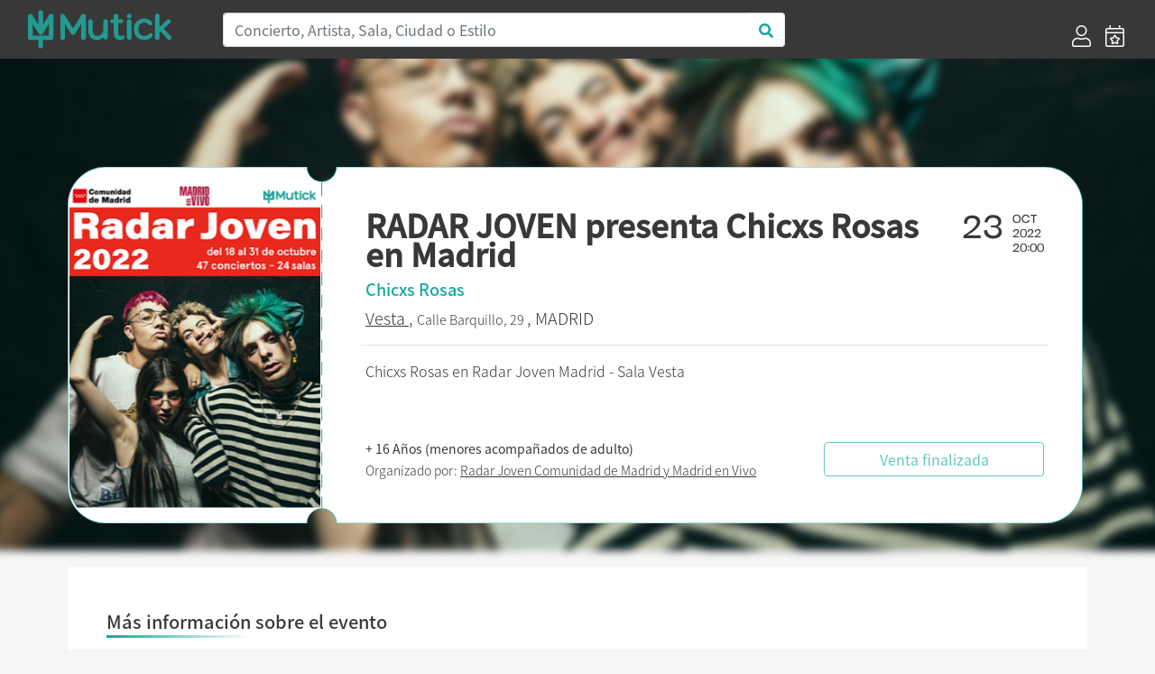

--- FILE ---
content_type: text/html; charset=UTF-8
request_url: https://mutick.com/e/entradas-chicxs-rosas-radar-joven-madrid
body_size: 7272
content:
<!DOCTYPE html>
<html lang="es">

<head>
    <meta charset="UTF-8">
    
    
    <title>RADAR JOVEN presenta Chicxs Rosas en Madrid - Mutick</title>
    
    <meta name="description" content="Chicxs Rosas en Radar Joven Madrid - Sala Vesta">
    <meta name="keywords" content="Mutick, entradas, compra entradas, vende entradas, conciertos, teatro, ticketing, promoción, Madrid, música en directo.">
    <meta http-equiv="X-UA-Compatible" content="IE=edge">
    <meta name="viewport" content="width=device-width, initial-scale=1, shrink-to-fit=no">
    <link rel="apple-touch-icon" sizes="57x57" href="https://mutick.com/templates/mutick/favicons/apple-icon-57x57.png">
    <link rel="apple-touch-icon" sizes="60x60" href="https://mutick.com/templates/mutick/favicons/apple-icon-60x60.png">
    <link rel="apple-touch-icon" sizes="72x72" href="https://mutick.com/templates/mutick/favicons/apple-icon-72x72.png">
    <link rel="apple-touch-icon" sizes="76x76" href="https://mutick.com/templates/mutick/favicons/apple-icon-76x76.png">
    <link rel="apple-touch-icon" sizes="114x114" href="https://mutick.com/templates/mutick/favicons/apple-icon-114x114.png">
    <link rel="apple-touch-icon" sizes="120x120" href="https://mutick.com/templates/mutick/favicons/apple-icon-120x120.png">
    <link rel="apple-touch-icon" sizes="144x144" href="https://mutick.com/templates/mutick/favicons/apple-icon-144x144.png">
    <link rel="apple-touch-icon" sizes="152x152" href="https://mutick.com/templates/mutick/favicons/apple-icon-152x152.png">
    <link rel="apple-touch-icon" sizes="180x180" href="https://mutick.com/templates/mutick/favicons/apple-icon-180x180.png">
    <link rel="icon" type="image/png" sizes="192x192"  href="https://mutick.com/templates/mutick/favicons/android-icon-192x192.png">
    <link rel="icon" type="image/png" sizes="32x32" href="https://mutick.com/templates/mutick/favicons/favicon-32x32.png">
    <link rel="icon" type="image/png" sizes="96x96" href="https://mutick.com/templates/mutick/favicons/favicon-96x96.png">
    <link rel="icon" type="image/png" sizes="16x16" href="https://mutick.com/templates/mutick/favicons/favicon-16x16.png">
    <link rel="manifest" href="https://mutick.com/templates/mutick/favicons/manifest.json">
    <meta name="msapplication-TileColor" content="#ffffff">
    <meta name="msapplication-TileImage" content="https://mutick.com/templates/mutick/favicons/ms-icon-144x144.png">
    <meta name="theme-color" content="#ffffff">

    <meta name="facebook-domain-verification" content="ajx68myuucgx6486himgf2r9pnyv8o" />

    <link rel="stylesheet" href="https://mutick.com/templates/mutick/mutick.css">
    
    <script type="application/ld+json">{
                  "@context": "http://schema.org",
                  "@type": "Organization",
                  "logo": "https://mutick.com/templates/mutick/img/logo.svg",
                  "name": "Mutick",
                  "url": "https://mutick.com/",
                  "sameAs": [
                    "https://www.facebook.com/Mutick.es",
                    "https://twitter.com/mutick_es",
                    "https://www.instagram.com/mutick_com/",
                    "https://www.linkedin.com/company/mutick/",
                    "https://www.tiktok.com/@mutick_com"
                  ]
                }</script>    <script type="application/ld+json">{
                  "@context": "http://schema.org",
                  "@type": "WebSite",
                  "name": "Mutick",
                  "url": "https://mutick.com/",
                  "potentialAction": {
                    "@type": "SearchAction",
                    "query-input": "required name=search_term_string",
                    "target": "https://mutick.com/buscador?s={search_term_string}"
                  }
                }</script>
    <link rel="canonical" href="https://mutick.com/e/entradas-chicxs-rosas-radar-joven-madrid" />

<meta itemprop="name" content="RADAR JOVEN presenta Chicxs Rosas en Madrid" />
<meta itemprop="description" content="Chicxs Rosas en Radar Joven Madrid - Sala Vesta" />
<meta itemprop="image" content="https://mutick.com/img/eventos/42f35aff-bcf6-42bb-b7d1-5f5510ee02af/42f35aff-bcf6-42bb-b7d1-5f5510ee02af_cartel.png" />

<meta property="og:title" content="RADAR JOVEN presenta Chicxs Rosas en Madrid" />
<meta property="og:locale" content="es_ES" />
<meta property="og:type" content="activity" />
<meta property="og:description" content="Chicxs Rosas en Radar Joven Madrid - Sala Vesta" />
<meta property="og:image" content="https://mutick.com/img/eventos/42f35aff-bcf6-42bb-b7d1-5f5510ee02af/42f35aff-bcf6-42bb-b7d1-5f5510ee02af_cartel.png" />
<meta property="og:url" content="https://mutick.com/e/entradas-chicxs-rosas-radar-joven-madrid" />
<meta property="og:site_name" content="mutick.com" />

<meta name="twitter:card" content="summary_large_image" />
<meta name="twitter:title" content="RADAR JOVEN presenta Chicxs Rosas en Madrid" />
<meta name="twitter:description" content="Chicxs Rosas en Radar Joven Madrid - Sala Vesta" />
<meta name="twitter:image" content="https://mutick.com/img/eventos/42f35aff-bcf6-42bb-b7d1-5f5510ee02af/42f35aff-bcf6-42bb-b7d1-5f5510ee02af_cartel.png" />



<script data-n-head="ssr" type="application/ld+json">{"@context": "https://schema.org","@type": "Event","name": "RADAR JOVEN presenta Chicxs Rosas en Madrid","url": "https://mutick.com/e/entradas-chicxs-rosas-radar-joven-madrid","startDate": "2022-10-23T20:00:00+0200","endDate": "2022-10-23T23:46:00+0200","eventStatus": "https://schema.org/EventScheduled","image": "https://mutick.com/img/eventos/42f35aff-bcf6-42bb-b7d1-5f5510ee02af/42f35aff-bcf6-42bb-b7d1-5f5510ee02af_cartel.png","description": "Chicxs Rosas en Radar Joven Madrid - Sala Vesta", "organizer": {"@type": "Organization","name": "Radar Joven Comunidad de Madrid y Madrid en Vivo","url": "https://mutick.com/o/radar-joven-comunidad-de-madrid-y-madrid-en-vivo","image": "https://mutick.com/img/promotores/1057/radar-joven-comunidad-de-madrid-y-madrid-en-vivo-logo.png"}, "eventAttendanceMode": "https://schema.org/OfflineEventAttendanceMode","location": {"@type": "Place","name": "Vesta","url": "https://mutick.com/v/vesta","address": {"@type": "PostalAddress","streetAddress": "Barquillo, 29","addressLocality": "Madrid","postalCode": "28004","addressRegion": "Madrid","addressCountry": ""}}, "performer": {"@type": "PerformingGroup","name": "Chicxs Rosas","url": "https://mutick.com/a/chicxs-rosas"}, "offers": [{"@type": "Offer","name": "Entrada General","description": "","url": "https://mutick.com/e/entradas-chicxs-rosas-radar-joven-madrid","price": "6.0000","priceCurrency": "EUR","availability": "https://schema.org/InStock","validFrom": "2022-08-18","validThrough": "2022-10-23T23:46:00"},{"@type": "Offer","name": "Entrada CARNET JOVEN","description": "Entrada exclusiva para los poseedores del Carnet Joven, tendrás que mostrar tu carnet en el momento de validar tu entrada en puerta.","url": "https://mutick.com/e/entradas-chicxs-rosas-radar-joven-madrid","price": "4.5000","priceCurrency": "EUR","availability": "https://schema.org/InStock","validFrom": "2022-08-18","validThrough": "2022-10-23T23:46:00"},{"@type": "Offer","name": "OFERTA 2 ENTRADAS X 10€ ","description": "","url": "https://mutick.com/e/entradas-chicxs-rosas-radar-joven-madrid","price": "4.5000","priceCurrency": "EUR","availability": "https://schema.org/InStock","validFrom": "2022-08-18","validThrough": "2022-10-23T23:46:00"}]}</script>

<link rel="stylesheet" href="/assets/js/air-datepicker/css/datepicker.min.css">
<link rel="stylesheet" href="/assets/js/fullcalendar-5.1.0/main.min.css">
<style>
    #imagen-portada:before {
        background-image: url('/img/eventos/42f35aff-bcf6-42bb-b7d1-5f5510ee02af/42f35aff-bcf6-42bb-b7d1-5f5510ee02af_portada.png');
    }


</style>    
    
    <!-- Virtual -->
    
    <!-- Google Tag Manager -->
    <script>(function(w,d,s,l,i){w[l]=w[l]||[];w[l].push({'gtm.start':
    new Date().getTime(),event:'gtm.js'});var f=d.getElementsByTagName(s)[0],
    j=d.createElement(s),dl=l!='dataLayer'?'&l='+l:'';j.async=true;j.src=
    'https://www.googletagmanager.com/gtm.js?id='+i+dl;f.parentNode.insertBefore(j,f);
    })(window,document,'script','dataLayer','GTM-PSCJGRP');</script>
    <!-- End Google Tag Manager -->

    <!-- Meta Pixel Code -->
    <script>
    !function(f,b,e,v,n,t,s)
    {if(f.fbq)return;n=f.fbq=function(){n.callMethod?
    n.callMethod.apply(n,arguments):n.queue.push(arguments)};
    if(!f._fbq)f._fbq=n;n.push=n;n.loaded=!0;n.version='2.0';
    n.queue=[];t=b.createElement(e);t.async=!0;
    t.src=v;s=b.getElementsByTagName(e)[0];
    s.parentNode.insertBefore(t,s)}(window, document,'script',
    'https://connect.facebook.net/en_US/fbevents.js');
    fbq('init', '2715299022027415');
    fbq('track', 'PageView');
    </script>
    <!-- End Meta Pixel Code -->

</head>

<body class="d-flex flex-column min-vh-100 section-evento device-desktop">
    <!-- Google Tag Manager (noscript) -->
    <noscript><iframe src="https://www.googletagmanager.com/ns.html?id=GTM-PSCJGRP"
    height="0" width="0" style="display:none;visibility:hidden"></iframe></noscript>
    <!-- End Google Tag Manager (noscript) -->
    
    <!-- Meta Pixel Code (noscript) -->
    <noscript><img height="1" width="1" style="display:none"
    src="https://www.facebook.com/tr?id=2715299022027415&ev=PageView&noscript=1"
    /></noscript>
    <!-- End Meta Pixel Code -->

        <!-- ***** Cabecera ***** -->
    <header id="header-area" class="sticky-top bg-secondary">
        <div class="main-header-area">
            <nav class="navbar navbar-expand-lg bg-secondary">
                <div id="logo" class="navbar-brand col-sm-20 col-md-4 d-flex align-items-center">
                    <a href="https://mutick.com/" title="Inicio" class="w-100">                         <img class="img-fluid"
                             src="https://mutick.com/templates/mutick/img/logo.svg"
                             alt="RADAR JOVEN presenta Chicxs Rosas en Madrid - Mutick"
                             width="159" height="48"                            />
                    </a>                 </div>
                
                <button class="navbar-toggler" type="button" data-toggle="collapse" data-target="#navbarSupportedContent" aria-controls="navbarSupportedContent" aria-expanded="false" aria-label="Toggle navigation">
                    <i class="far fa-bars fa-2x text-white"></i>
                </button>

                <div class="collapse navbar-collapse bg-secondary" id="navbarSupportedContent">
                    <div class="col-md-15 col-sm-24 d-none d-lg-block"><form id="header-buscador" action="/buscador" class="form-inline">
                    <div class="input-group w-100">
                        <input class="form-control col-sm-24 border-right-0 border" type="search" placeholder="Concierto, Artista, Sala, Ciudad o Estilo" id="header-buscar" name="s">
                        <span class="input-group-append">
                            <button class="btn text-primary bg-white border-left-0 border buscador-send" type="button" data-zone="header">
                                <i class="fa fa-search"></i>
                            </button>
                          </span>
                    </div>
                </form></div>
                                            <ul class="ml-4 ml-md-auto navbar-nav align-self-end">
                                                            <li class="nav-item d-flex align-items-center px-lg-2">
                                    <a href="https://mutick.com/login" title="Acceder">
                                        <i class="d-none d-lg-block fal fa-user fa-1-5x"></i>
                                        <span class="d-block d-md-none">Acceder</span></a>
                                </li>
                                <li class="nav-item d-flex align-items-center px-lg-2">
                                    <a href="https://mutick.com/e/crear" title="Crear Evento">
                                        <i class="d-none d-lg-block fal fa-calendar-star fa-1-5x"></i>
                                        <span class="d-block d-md-none">Crear Evento</span></a>
                                </li>
                                
                        </ul>
                                        </div>
            </nav>
        </div>
    </header>
    <!-- ***** Cabecera END ***** -->
        
    <!-- ***** Contenido ***** -->
    <div id="content" class="flex-grow-1 d-flex flex-column"><section id="eventos" class="container flex-grow-1"
         data-sesiones="false"
         data-evento="entradas-chicxs-rosas-radar-joven-madrid"
         data-uuid="42f35aff-bcf6-42bb-b7d1-5f5510ee02af"
>

    <div id="imagen-portada" class="w-100 d-none d-md-block position-absolute"></div>
    
    <div id="template-entrada" class="row w-100">
        <div id="template-entrada-cartel" class="d-none d-md-block">
            <svg viewBox="0 0 280 395">
              <defs>
                <mask id="mask">
                  <rect fill="#000000" x="0" y="0" width="280" height="395"></rect>
                  <path fill="#ffffff" d="M278,16.2c-8.9,0-16.1-7.3-16.1-16.2H41.8C18.7,0,0,18.8,0,42.1v308.8C0,374.2,18.7,393,41.8,393h220.1 c0-9,7.2-16.2,16.1-16.2V16.2z"></path>
                </mask>
              </defs>
              <image mask="url(#mask)" xmlns:xlink="http://www.w3.org/1999/xlink" xlink:href="/img/eventos/42f35aff-bcf6-42bb-b7d1-5f5510ee02af/42f35aff-bcf6-42bb-b7d1-5f5510ee02af_cartel.png" width="280" height="395"></image>
            </svg>
        </div>
        <div id="template-entrada-info" class="col flex-grow-1 d-flex flex-column px-3 px-lg-5 py-2 pt-3 py-lg-3 py-xl-5">
            <div class="row">
                <div class="col template-entrada-nombre-evento">
                    <h1>RADAR JOVEN presenta Chicxs Rosas en Madrid</h1>
                </div>
                <div class="col-auto d-none d-md-block">
                    <div class="row">
                        <div class="col template-entrada-fecha-dia">23</div>
                        <div class="col template-entrada-fecha-resto">
                            OCT<br />2022<br />20:00                        </div>
                    </div>
                </div>
            </div>
            <div class="row d-md-none">
                <div class="col">
                    23 OCTUBRE de 2022 a las 20:00                </div>
            </div>
            <div class="row mt-1">
                <div class="col text-primary template-entrada-artistas">
                    Chicxs Rosas                </div>
            </div>
            <div class="row mt-2">
                <div class="col template-entrada-localizacion">
                    <a href="https://mutick.com/v/vesta"title="Mas eventos de Vesta  - Madrid">Vesta </a>, <small>Calle Barquillo, 29 </small>, MADRID<strong class="d-block d-md-none mt-2"><small>+ 16 Años (menores acompañados de adulto)</small></strong>                </div>
            </div>

            <div class="row d-none d-lg-block">
                <div class="col my-3 border-top"></div>
            </div>

            <div class="row d-none d-lg-block">
                <div class="col template-entrada-descripcion">
                    Chicxs Rosas en Radar Joven Madrid - Sala Vesta                </div>
            </div>

            <div class="row mt-auto justify-content-center justify-content-lg-between align-items-center">
                <div class="col template-entrada-organizado d-none d-lg-block">
                    <strong>+ 16 Años (menores acompañados de adulto)</strong><br />Organizado por: <a href="https://mutick.com/o/radar-joven-comunidad-de-madrid-y-madrid-en-vivo"
                                  title="Mas eventos de Radar Joven Comunidad de Madrid y Madrid en Vivo"
                                  class="">Radar Joven Comunidad de Madrid y Madrid en Vivo</a>                </div>
                <div class="col-24 col-md-16 col-lg-8 mt-3 mt-md-0">
                    <div class="btn btn-outline-primary w-100 disabled" disabled >Venta finalizada</div>                </div>
            </div>
        </div>
    </div>

    <div id="evento-informacion" class="bg-white mt-0 mt-md-5 p-3 p-lg-5">
        <div class="row d-md-none mb-4">
            <div class="col-24 mt-3 mb-4 border-top"></div>
            <div class="col-24">
                <picture class="img-fluid w-100">
                    <source srcset="/img/eventos/42f35aff-bcf6-42bb-b7d1-5f5510ee02af/42f35aff-bcf6-42bb-b7d1-5f5510ee02af_cartel.png.webp" type="image/webp">
                    <img src="/img/eventos/42f35aff-bcf6-42bb-b7d1-5f5510ee02af/42f35aff-bcf6-42bb-b7d1-5f5510ee02af_cartel.png" class="img-fluid w-100" width="" height="" alt="RADAR JOVEN presenta Chicxs Rosas en Madrid" />
                </picture>            </div>
             <div class="col-24 template-entrada-descripcion">
                Chicxs Rosas en Radar Joven Madrid - Sala Vesta            </div>
        </div>

        <div class="row">
            <h2 class="d-flex mutick-line-bottom">Más información sobre el evento</h2>
            <div id="evento-informacion-descipcion" class="col-24 mt-4 text-break">
                <?xml encoding="utf-8" ?><p>Entradas Chicxs Rosas en Madrid - Radar Joven en Vesta</p><p><b>Radar Joven trae a las salas de Madrid a las bandas y artistas j&oacute;venes m&aacute;s revolucionarios del panorama musical nacional</b>.</p><p>Proyectos consolidados en la escena que demuestran que la juventud no est&aacute; re&ntilde;ida con la calidad.&nbsp;</p><p><b>Madrid en Vivo y la Comunidad de Madrid apuestan, en esta primera edici&oacute;n del festival, por propuestas enriquecedoras que combinan sonidos contempor&aacute;neos, alternativos, fusi&oacute;n e influencias de lo m&aacute;s dispares</b>.</p><p>36 conciertos de 47 artistas en 24 salas distintas que se celebrar&aacute;n entre el martes 18 de octubre y el lunes 31 en las salas de conciertos de Madrid.&nbsp;</p><p><b>Una oportunidad para disfrutar en directo de algunos de los proyectos m&aacute;s originales de nuestro pa&iacute;s, y con precios para todos los bolsillos: 7&euro; general - 5&euro; con Carn&eacute; Joven &ndash; 2x10&euro;</b>&nbsp;promoci&oacute;n inicial limitada.&nbsp;</p>
            </div>
        </div>

        <div id="evento-informacion-otra" class="row flex-column justify-content-center mt-4 mb-5">
            <div class="col-auto text-center evento-informacion-otra-organizado">
                <div class="row">
                    <div class="col-24">
                        <div class="h2">Organizado por</div><a href="https://mutick.com/o/radar-joven-comunidad-de-madrid-y-madrid-en-vivo"
                                      title="Mas eventos de Radar Joven Comunidad de Madrid y Madrid en Vivo"
                                    >
                                        <p class="m-0"><picture class="img-fluid ">
                    <source srcset="/img/promotores/1057/radar-joven-comunidad-de-madrid-y-madrid-en-vivo-logo.png.webp" type="image/webp">
                    <img src="/img/promotores/1057/radar-joven-comunidad-de-madrid-y-madrid-en-vivo-logo.png" class="img-fluid " width="249" height="199" alt="Radar Joven Comunidad de Madrid y Madrid en Vivo" />
                </picture></p>
                                        <p class="m-0">Radar Joven Comunidad de Madrid y Madrid en Vivo</p></a>                    </div>
                </div>
                <div class="row justify-content-center mt-2">
                    <div class="col-auto d-flex">
                        <div class="boton-blanco">
                            <a href="#" class="" title=""><i class="fas fa-envelope"></i></a>
                        </div>
                        <div class="boton-blanco pointer favoritos-add" data-promotor="radar-joven-comunidad-de-madrid-y-madrid-en-vivo">
                            <i class="fas fa-heart"></i>
                        </div>
                    </div>
                </div>
            </div>

            <div class="col-auto mt-4 text-center">
                <div class="h2">Etiquetas</div>
                <div class="evento-informacion-otra-tags lista-tags">
                    <div class="lista-tags-tag m-2">
                                        <a href="https://mutick.com/c/indie" title="Eventos de:: Indie">Indie</a>
                                    </div><div class="lista-tags-tag m-2">
                                        <a href="https://mutick.com/c/pop" title="Eventos de:: Pop">Pop</a>
                                    </div><div class="lista-tags-tag m-2">
                                        <a href="https://mutick.com/c/punk" title="Eventos de:: Punk">Punk</a>
                                    </div><div class="lista-tags-tag m-2">
                                        <a href="https://mutick.com/c/rock" title="Eventos de:: Rock">Rock</a>
                                    </div><div class="lista-tags-tag m-2">
                                        <a href="https://mutick.com/a/chicxs-rosas" title="Eventos de:: Chicxs Rosas">Chicxs Rosas</a>
                                    </div>                </div>
            </div>
        </div>
    </div>

    </section>

<div class="modal fade" id="modal-comprar-entradas" tabindex="-1" role="dialog" data-backdrop="static" data-keyboard="false" aria-labelledby="eventoPreviewTitle" aria-hidden="true">
    <div class="modal-dialog modal-xl modal-dialog-centered" role="document">
        <div class="modal-content">
            <div class="modal-header">
                <div class="row w-100">
                    <div class="col">
                        <div id="booking-time" class="text-center text-primary"></div>
                        <div class="modal-title h1">RADAR JOVEN presenta Chicxs Rosas en Madrid</div>
                        <h4 id="modal-comprar-entradas-sala-fecha">
                            <spam id="modal-comprar-entradas-sala">Madrid, Vesta </spam>
                            <spam id="modal-comprar-entradas-fecha"></spam>
                        </h4>
                    </div>
                </div>
                <button type="button" class="close modal-comprar-entradas-close" aria-label="Close">
                    <span aria-hidden="true">&times;</span>
                </button>
            </div>
            <div class="modal-body">
                <div class="row flex-column flex-md-row">
                    <div id="modal-comprar-entradas-datos" class="col col-md-16 py-0 px-0 px-md-4"></div>
                    <div id="modal-comprar-entradas-resumen" class="col col-md-8 p-0">
                        <div class="w-100 sticky-top">
                            <div class="row d-none d-md-block">
                                <div class="col-24">
                                    <picture class="img-fluid ">
                    <source srcset="/img/eventos/42f35aff-bcf6-42bb-b7d1-5f5510ee02af/42f35aff-bcf6-42bb-b7d1-5f5510ee02af_portada.png.webp" type="image/webp">
                    <img src="/img/eventos/42f35aff-bcf6-42bb-b7d1-5f5510ee02af/42f35aff-bcf6-42bb-b7d1-5f5510ee02af_portada.png" class="img-fluid " width="" height="" alt="RADAR JOVEN presenta Chicxs Rosas en Madrid" />
                </picture>                                </div>
                            </div>
                            <div id="modal-comprar-entradas-resumen-pedido-mutick" class="row mx-2 my-4">
                                <div class="col-24 h4 pb-1 border-bottom border-secondary">Resumen del pedido</div>
                                <div id="modal-comprar-entradas-resumen-pedido" class="col-24">
                                    <div id="resumen-pedido-lineas">
                                        <div id="entradas-no-seleccionado" class="text-center">No has seleccionado entradas</div>
                                    </div>
                                    <div id="modal-comprar-entradas-resumen-pedido-total" class="row mt-4 font-weight-bold">
                                        <div class="col">Total</div>
                                        <div id="modal-comprar-entradas-resumen-pedido-importe" class="col-auto">0€</div>
                                    </div>
                                </div>
                            </div>
                        </div>
                    </div>
                </div>
            </div>
            <div class="modal-footer"></div>
        </div>
    </div>
</div>

    </div>
    <!-- ***** Contenido END ***** -->

        <!-- ***** PIE ***** -->
    <footer id="footer-area" class="mt-auto bg-secondary">
        <div class="container">
            <div class="row justify-content-between">
                <div class="col-24 col-lg-6">
                    <div class="col-22">
                        <img src="https://mutick.com/templates/mutick/img/logo.svg" width="242" height="73" alt="Mutick" />
                    </div>
                </div>

                <div class="col-24 col-sm-8 col-lg-4">
                                            <div class="single-footer-widget">
                            <h5 class="widget-title">Información</h5>

                            <nav>
                                <ul class="our-link">
                                    <li><a target="_blank" href="//mutick.com/docs/mutick-presentacion-22.pdf">Quienes Somos</a></li>
                                    					<li><a href="mailto:hola@mutick.com">Contacto</a></li>
                                </ul>
                            </nav>
                        </div>
                                        </div>

                <div class="col-24 col-sm-8 col-lg-4">
                                            <div class="single-footer-widget">
                            <h5 class="widget-title">Categorías</h5>

                            <nav>
                                <ul class="our-link"><li><a href="https://mutick.com/c/festival" title="Festival">Festival</a></li><li><a href="https://mutick.com/c/indie" title="Indie">Indie</a></li><li><a href="https://mutick.com/c/metal" title="Metal">Metal</a></li><li><a href="https://mutick.com/c/pop" title="Pop">Pop</a></li><li><a href="https://mutick.com/c/rock" title="Rock">Rock</a></li></ul>                            </nav>
                        </div>
                                        </div>

                <div class="col-24 col-sm-8 col-lg-4">
                                            <div class="single-footer-widget">
                            <h5 class="widget-title">Contacto</h5>

                            <div class="footer-content">
                                <p>
                                                                        <a href="https://wa.me/+34629652791" target="_blank">WhatsApp</a>
                                    <br />
                                    Horario: 10 a 21h                                    <br />
                                    Corazón de María, 64, 28002, Madrid, España                                    <br />
                                    hola@mutick.com                                </p>
                            </div>
                        </div>
                                        </div>

                <div class="col-24 col-sm-8 col-lg-5">
                                            <div class="single-footer-widget">
                            <h5 class="widget-title">Social Media</h5>
                            <div class="footer-social">
                                <ul class="row">
                                    <li class="facebook" title="" data-original-title="Facebook">
                                                <a href="https://www.facebook.com/Mutick.es" data-toggle="tooltip" data-placement="top" title="" data-original-title="Facebook"><i class="fab fa-facebook-f"></i></a></li>
<li class="twitter" title="" data-original-title="Twitter">
                                                <a href="https://twitter.com/mutick_com" data-toggle="tooltip" data-placement="top" title="" data-original-title="Twitter"><i class="fab fa-twitter"></i></a></li>
<li class="instagram" title="" data-original-title="Instagram">
                                                <a href="https://www.instagram.com/mutick_com/" data-toggle="tooltip" data-placement="top" title="" data-original-title="Instagram"><i class="fab fa-instagram"></i></a></li>
                                </ul>
                            </div>
                        </div>
                                            <div class="row">
                        <div class="col-12">
                            <div id="musicos-por-salud" class="">
                                <a href="https://www.musicosporlasalud.org/" target="_blank" title="Músicos por la Salud" rel=“nofollow”>
                                    <img src="/img/Logotipo_MusicosPorLaSalud_blanco.png" width="109" height="80" class="img-fluid" alt="Músicos por la Salud" /></a>
                            </div>
                        </div>
                        <div class="col-12">
                            <div id="turkana" class="">
                                <a href="https://www.cirugiaenturkana.com/" target="_blank" title="Madrid en Vivo" rel=“nofollow”>
                                    <img src="/img/Logo_Turkana.jpg" width="109" height="71" class="img-fluid" alt="Turkana" /></a>
                            </div>
                        </div>
                        <div class="col-12">
                            <div id="madrid-en-vivo" class="">
                                <a href="https://madridenvivo.com/" target="_blank" title="Madrid en Vivo" rel=“nofollow”>
                                    <img src="/img/logo_MEV_blanco.png" width="109" height="71" class="img-fluid" alt="Madrid en Vivo" /></a>
                            </div>
                        </div>
                    </div>
                </div>
            </div>
            
            <div class="row mb-3 justify-content-between">
                <div class="col-24 col-md-4">© Copyright 2026 Mutick</div>
                <div class="col-24 col-md-8 text-center"><img src="/img/metodos_pago.png" class="img-fluid" width="410" height="30" alt="Métodos de pago permitidos" /></div>
                                    <div class="col-24 col-md-11 text-right">
                        <a href="https://mutick.com/condiciones-de-compra" title=""><small>Condiciones de Compra</small></a>
                        |
                        <a href="https://mutick.com/aviso-legal" title=""><small>Aviso Legal</small></a>
                        |
                        <a href="https://mutick.com/politica-de-privacidad" title=""><small>Política de Privacidad</small></a>
                        |
                        <a href="https://mutick.com/politica-de-cookies" title=""><small>Política de Cookies</small></a>
                    </div>
                                </div>
        </div>
    </footer>
    <!-- ***** Footer Area End ***** -->
    
    <script>var mutick_lang = {"name":"Spain","native":"Espa\u00f1a","phone":"34","continent":"EU","capital":"Madrid","currency":"EUR","languages":["es","eu","ca","gl","oc"],"country_iso":"es","locale":"es_ES"};</script>

    <!-- ******* JS ******* -->
    <script src="https://mutick.com/templates/mutick/js/jquery.min.js"></script>
    <script src="https://mutick.com/templates/mutick/js/popper.min.js"></script>
    <script src="https://mutick.com/templates/mutick/js/bootstrap.min.js"></script>
    <script src="/assets/js/jquery.form.min.js"></script>
    <script src="/assets/js/toastr/toastr.min.js"></script>
    <link rel="stylesheet" href="/assets/js/toastr/toastr.css">
    <script src="/assets/js/jquery-validation/jquery.validate.min.js"></script>
    <script src="/assets/js/jquery-validation/additional-methods.min.js"></script>
    <script src="/assets/js/jquery-validation/localization/messages_es.min.js"></script>    
        
    <!-- Propio -->
    <script src="/assets/js/functions.min.js"></script>
    <script src="/assets/js/init.min.js"></script>
    
    <script src="/assets/js/air-datepicker/js/datepicker.min.js"></script>
<script src="/assets/js/air-datepicker/js/i18n/datepicker.es.js"></script>
<script src="/assets/js/momentjs-2.27.0/moment.min.js"></script>
<script src="/assets/js/fullcalendar-5.1.0/main.min.js"></script>
<script src="/assets/js/fullcalendar-5.1.0/locales/es.js"></script>
<script src="/assets/js/comprar_entradas.min.js"></script>



</body>

</html>
